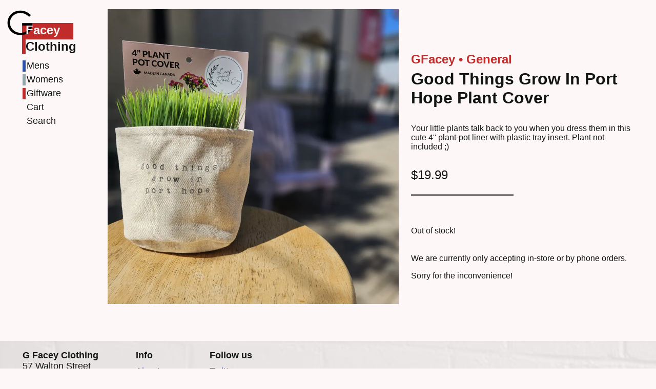

--- FILE ---
content_type: text/html
request_url: https://gfaceys.com/product/good-things-grow-in-port-hope-plant-cover/
body_size: 2451
content:
<!DOCTYPE html>
<html lang="en">
<head>
    <meta charset="utf-8">
    <meta name="viewport" content="width=device-width, initial-scale=1, maximum-scale=5">
    <title> | G Facey</title>

    
<style>
    .glide{position:relative;width:100%;box-sizing:border-box}.glide *{box-sizing:inherit}.glide__track{overflow:hidden}.glide__slides{position:relative;width:100%;list-style:none;backface-visibility:hidden;transform-style:preserve-3d;touch-action:pan-Y;overflow:hidden;margin:0;padding:0;white-space:nowrap;display:flex;flex-wrap:nowrap;will-change:transform}.glide__slides--dragging{user-select:none}.glide__slide{width:100%;height:100%;flex-shrink:0;white-space:normal;user-select:none;-webkit-touch-callout:none;-webkit-tap-highlight-color:transparent}.glide__slide a{user-select:none;-webkit-user-drag:none;-moz-user-select:none;-ms-user-select:none}.glide__arrows{-webkit-touch-callout:none;user-select:none}.glide__bullets{-webkit-touch-callout:none;user-select:none}.glide--rtl{direction:rtl} 
</style>


    
    <link rel="stylesheet" href="https://gfaceys.com/scss/style.min.f5792c439cf1dd727f8e54879d2f3e1e89996f6c79e99faede34bacc03b5fea5d49aa6a1e8a5a79370f05825a3e85ff051cbaa97e5ebb96cbd16a481e6f6a4c3.css" integrity="sha512-9XksQ5zx3XJ/jlSHnS8&#43;HomZb2x56Z&#43;u3jS6zAO1/qXUmqah6KWnk3DwWCWj6F/wUcuql&#43;XruWy9FqSB5vakww==" media="screen">

    <meta property="og:site_name" content="" />

    <link rel="apple-touch-icon" sizes="180x180" href="https://gfaceys.com/favicon/apple-touch-icon.png">
    <link rel="icon" type="image/png" sizes="32x32" href="https://gfaceys.com/favicon/favicon-32x32.png">
    <link rel="icon" type="image/png" sizes="16x16" href="https://gfaceys.com/favicon/favicon-16x16.png">
    <link rel="manifest" href="https://gfaceys.com/favicon/site.webmanifest">
    <link rel="canonical" href="https://gfaceys.com/product/good-things-grow-in-port-hope-plant-cover/" />
    <meta name="description" content="Check out Good Things Grow In Port Hope Plant Cover from GFacey at G Facey Clothing" />

    
</head>

<body>
    

    
    <div id="container">
        <div id="content" style="padding-top: 18px;"><div id="header-wrapper">
    <div style="width: 150px; height: 100px">
        <a href="/">
            <img src="/g110.webp" width="55" height="55" alt="G" />
            <div id="header-facey-bg"> </div>
            <div id="header-facey-font">Facey</div>
            <div id="header-clothing">Clothing</div>
        </a>
    </div>
    <div id="header-links">
        <div class="header-link">
            <div></div>
            <a href="/mens/">Mens</a>
        </div>
        <div class="header-link">
            <div></div>
            <a href="/womens/">Womens</a>
        </div>
        <div class="header-link">
            <div></div>
            <a href="/giftware/">Giftware</a>
        </div>
        <div class="header-link">
            <div></div>
            <a href="/cart">Cart</a>
        </div>
        <div class="header-link">
            <div></div>
            <a href="/search">Search</a>
        </div>
    </div>
</div>
<div id="mobile-menu">
    <a href="/mens/" class="mobile-menu-link">
        <img src="/man.png" alt="man" width="24" height="24" />
        <div>Mens</div>
    </a>
    <a href="/womens/" class="mobile-menu-link">
        <img src="/woman.png" alt="woman" width="24" height="24" />
        <div>Womens</div>
    </a>
    <a href="/giftware/" class="mobile-menu-link">
        <img src="/gift.png" alt="gift" width="24" height="24" />
        <div>Giftware</div>
    </a>
    <a href="/cart" class="mobile-menu-link">
        <img src="/cart.png" alt="cart" width="24" height="24" />
        <div>Cart</div>
    </a>
    <a href="/search" class="mobile-menu-link">
        <img src="/search.svg" alt="search" width="24" height="24" />
        <div>Search</div>
    </a>
</div>
<div class="product-flex">
    <div id="product-glide" class="glide">
        <div class="glide__track product-glide-track" data-glide-el="track">
            <ul class="glide__slides product-glide-slide">
                
                
                
                
                

                <li class="glide__slide" style="list-style: none;">
                    
                    <img src="/Goodthingsgrowinporthope_8561439304924062888_hu45379ba9757045e56d3626af6a4d03a8_1088757_500x0_resize_q75_h2_box.webp" width="500"
                        height="500"
                        srcset="/Goodthingsgrowinporthope_8561439304924062888_hu45379ba9757045e56d3626af6a4d03a8_1088757_500x0_resize_q75_h2_box.webp 500w, /Goodthingsgrowinporthope_8561439304924062888_hu45379ba9757045e56d3626af6a4d03a8_1088757_1000x0_resize_q75_h2_box.webp 1000w"
                        class="product-glide-image" alt="product photo 0" />
                    
                </li>
                
                
                
            </ul>
        </div>

        
    </div>

    <div id="info-wrapper">
        <span style="color: #C12B2A; font-weight: 600; font-size: 24px;">GFacey &bull; General</span>
        <h1 style="font-weight: 700; margin-top: 6px">Good Things Grow In Port Hope Plant Cover</h1>
        <p><p>Your little plants talk back to you when you dress them in this cute 4&quot; plant-pot liner with plastic tray insert. Plant not included ;)</p>
</p>

        <div id="loader"></div>

        <h3 style="font-weight: 500; font-size: 24px" id="price"></h3>

        <div style="height: 2px; background-color: black; width: 200px; margin: 24px 0 60px 0;"></div>

            <div id="product-buttons"></div>

        <p id="out-of-stock-message">Out of stock!</p>
        <p style="margin-top: 36px">We are currently only accepting in-store or by phone orders.</p>
        <p>Sorry for the inconvenience!</p>
        
    </div>

    <p id="product-id" style="display: none;">gid://shopify/Product/7610613006521</p>

</div>





<script type="text/javascript" src="https://gfaceys.com/shared.min.063b3b8956de8d9410ad1e7b39f1f74fea7c7aa2ade75c9c892805e759028f552780750274b25db7a4ad22379273a4208ef284af629a2a9b2c7747c1603291b0.js"
    integrity="sha512-Bjs7iVbejZQQrR57OfH3T&#43;p8eqKt51yciSgF51kCj1UngHUCdLJdt6StIjeSc6QgjvKEr2KaKpssd0fBYDKRsA=="></script>




<script type="text/javascript" src="https://gfaceys.com/glide.min.ebb5c84ff2bd868290c478bc1292cc634489cafd6f422e8847c938fc9c447cb2de4c0fbabe9fc291ecfb2edd28d2afcff6f8e360dea476832adabd502e1c6231.js" integrity="sha512-67XIT/K9hoKQxHi8EpLMY0SJyv1vQi6IR8k4/JxEfLLeTA&#43;6vp/Ckez7Lt0o0q/P9vjjYN6kdoMq2r1QLhxiMQ=="
    defer></script>





<script type="text/javascript" src="https://gfaceys.com/product.min.43d64239bb97bfc2a51b6519bebf6e191ea6d37fc13ed8632819cb9c5a146baffc528b675dc826651a5cb0a9ed6f77376f7de5396d2a0b146df33a1b7a78b9c3.js" integrity="sha512-Q9ZCObuXv8KlG2UZvr9uGR6m03/BPthjKBnLnFoUa6/8UotnXcgmZRpcsKntb3c3b33lOW0qCxRt8zobeni5ww=="
    defer></script>


        </div><div id="footer">
    <div class="footer-bg"></div>
    <div id="footer-columns">
        <div class="footer-column">
            <div>G Facey Clothing</div>
            <div>57 Walton Street</div>
            <div>Port Hope ON</div>
            <div>L1A 1N2</div>
            <img src="/footer_info.png" width="140px" height="47px" alt="telephone and email" />
        </div>

        <div class="footer-column">
            <div>Info</div>
            <a href="/about">About us</a>
            <a href="/shipping">Shipping</a>
            <a href="/returns">Returns</a>
        </div>

        <div class="footer-column">
            <div>Follow us</div>
            <a href=https://twitter.com/gfaceyclothing>Twitter</a>
            <a href=https://www.facebook.com/gfaceys>Facebook</a>
            <a href=https://www.instagram.com/gfaceys/>Instagram</a>
        </div>
    </div>
</div></div>
    
</body>

</html>

--- FILE ---
content_type: text/css
request_url: https://gfaceys.com/scss/style.min.f5792c439cf1dd727f8e54879d2f3e1e89996f6c79e99faede34bacc03b5fea5d49aa6a1e8a5a79370f05825a3e85ff051cbaa97e5ebb96cbd16a481e6f6a4c3.css
body_size: 2632
content:
#red-overlay{position:absolute;background:rgba(193,43,42,.15);width:100vw;top:0;left:0;height:100vh;z-index:-2}#front-page-logo{position:absolute;top:calc(50vh - 300px);left:calc(30vw - 86px)}.front-page-links{position:absolute;top:calc(50vh);left:30vw;display:flex;flex-direction:column}.front-page-links>div{padding-top:8px}.front-page-links>div>a{font-size:36px;padding-left:10px}#front-page-facey-bg,#front-page-facey-font,#front-page-clothing{position:absolute;font-size:54px;font-weight:700}#front-page-facey-bg{height:80px;width:375px;background:#c12b2a;z-index:-1}#front-page-facey-font{color:#fdf7f7;z-index:1}#front-page-facey-bg,#front-page-facey-font{top:75px;left:86px;padding-left:10px}#front-page-clothing{top:150px;left:86px;width:325px;padding-left:10px;background:#fdf7f7;z-index:-1}#front-page-blue{width:237px;height:55px;background:#2b50aa}#front-page-blue>a,#front-page-red>a{color:#fdf7f7}#front-page-grey{width:275px;background:#93a8ac;height:62px}#front-page-red{width:200px;height:65px;background:#c12b2a}#front-page-image{position:absolute;width:100vw;top:0;left:0;height:100vh;overflow:hidden;opacity:.9;z-index:-3}#front-page-image>img{height:100vh;width:100vw;object-fit:cover;object-position:100% 0}.white-bg{background:#fdf7f7}@media(min-width:880px){.white-bg{background:#fdf7f7}#front-page-image{width:70vw;left:30vw}#red-overlay{width:70vw;left:30vw}.front-page-links{left:calc(30vw - 200px)}#front-page-logo{left:calc(30vw - 286px)}}#header-wrapper{padding-left:12px;display:flex}#header-links{display:none}#header-facey-bg,#header-facey-font,#header-clothing{position:absolute;font-size:24px;font-weight:700}#header-facey-bg{top:45px;left:43px;height:60px;width:100px;background:#c12b2a;padding-left:10px;z-index:-1}#header-facey-font{top:45px;left:40px;color:#fdf7f7;padding-left:10px;z-index:1}#header-clothing{top:77px;left:50px;width:100px;background:#fdf7f7}@media(min-width:1270px){.header-link{display:flex;flex-direction:row}#header-links>div>div{width:6px;height:22px;display:inherit}#header-links,#header-wrapper{flex-direction:column}#header-links{padding-left:32px;display:flex}#header-links>*{font-size:18px;padding-bottom:5px}#header-links>* :hover{background:#dcdcdc}#header-links>div>a{padding-left:2px}#header-links>div:first-child>div{background-color:#2b50aa}#header-links>div:nth-child(2)>div{background-color:#93a8ac}#header-links>div:nth-child(3)>div{background-color:#c12b2a}}#header-wrapper{padding-left:12px;display:flex}#header-links{display:none}#header-facey-bg,#header-facey-font,#header-clothing{position:absolute;font-size:24px;font-weight:700}#header-facey-bg{top:45px;left:43px;height:60px;width:100px;background:#c12b2a;padding-left:10px;z-index:-1}#header-facey-font{top:45px;left:40px;color:#fdf7f7;padding-left:10px;z-index:1}#header-clothing{top:77px;left:50px;width:100px;background:#fdf7f7}@media(min-width:1270px){.header-link{display:flex;flex-direction:row}#header-links>div>div{width:6px;height:22px;display:inherit}#header-links,#header-wrapper{flex-direction:column}#header-links{padding-left:32px;display:flex}#header-links>*{font-size:18px;padding-bottom:5px}#header-links>* :hover{background:#dcdcdc}#header-links>div>a{padding-left:2px}#header-links>div:first-child>div{background-color:#2b50aa}#header-links>div:nth-child(2)>div{background-color:#93a8ac}#header-links>div:nth-child(3)>div{background-color:#c12b2a}}#mobile-menu{position:fixed;z-index:1;bottom:-1px;width:100vw;overflow:hidden;flex-direction:row;display:flex;justify-content:space-around;align-items:center;background:#fdf7f7;height:72px;box-shadow:0 0 6px #888;border-top:1px solid #000;padding-bottom:12px}.mobile-menu-link>img{margin-left:auto;margin-right:auto;display:block;width:24px;height:24px}@media(min-width:1270px){#mobile-menu{display:none}}#header-wrapper{padding-left:12px;display:flex}#header-links{display:none}#header-facey-bg,#header-facey-font,#header-clothing{position:absolute;font-size:24px;font-weight:700}#header-facey-bg{top:45px;left:43px;height:60px;width:100px;background:#c12b2a;padding-left:10px;z-index:-1}#header-facey-font{top:45px;left:40px;color:#fdf7f7;padding-left:10px;z-index:1}#header-clothing{top:77px;left:50px;width:100px;background:#fdf7f7}@media(min-width:1270px){.header-link{display:flex;flex-direction:row}#header-links>div>div{width:6px;height:22px;display:inherit}#header-links,#header-wrapper{flex-direction:column}#header-links{padding-left:32px;display:flex}#header-links>*{font-size:18px;padding-bottom:5px}#header-links>* :hover{background:#dcdcdc}#header-links>div>a{padding-left:2px}#header-links>div:first-child>div{background-color:#2b50aa}#header-links>div:nth-child(2)>div{background-color:#93a8ac}#header-links>div:nth-child(3)>div{background-color:#c12b2a}}.footer-divider{height:6px;width:100vw;background-color:#131515}#footer{position:absolute;bottom:0;height:260px;display:flex;padding-bottom:72px}@media(min-width:1270px){#footer{padding-bottom:0}}#footer-columns{padding-left:36px;width:100vw;max-width:500px;display:flex;justify-content:space-between}.footer-bg{position:absolute;height:260px;background-image:url(/bricks.jpg);background-size:cover;background-repeat:no-repeat;opacity:.15;width:100vw;z-index:-1}.footer-column{display:flex;flex-direction:column;padding:8px;font-size:18px}.footer-column>a{height:50px;padding-top:10px}.footer-column>*:first-child{font-weight:700;padding-top:10px}.footer-column>a{color:#2b50aa}@media(min-width:1270px){#footer,.footer-bg{height:160px}}html{box-sizing:border-box;font-size:16px}*,*:before,*:after{box-sizing:inherit}body,h1,h2,h3,h4,h5,h6,p,ol,ul{margin:0;padding:0;font-weight:400}ol,ul{list-style:none}img{max-width:100%;height:auto}.chevron{position:relative;display:block;height:50px}.left-chevron{transform:rotate(90deg)}.right-chevron{transform:rotate(-90deg)}.chevron::before,.chevron::after{position:absolute;display:block;content:"";border:25px solid transparent}.chevron::before{top:0;border-top-color:#c12b2a}.chevron-button{width:50px;height:50px;border:transparent;background:0 0}.product-flex{display:flex;flex-direction:column;width:100vw;padding-bottom:72px;gap:48px}@media(min-width:1270px){.product-flex{flex-direction:row;padding-left:24px;padding-right:24px;gap:24px}}#header-wrapper{padding-left:12px;display:flex}#header-links{display:none}#header-facey-bg,#header-facey-font,#header-clothing{position:absolute;font-size:24px;font-weight:700}#header-facey-bg{top:45px;left:43px;height:60px;width:100px;background:#c12b2a;padding-left:10px;z-index:-1}#header-facey-font{top:45px;left:40px;color:#fdf7f7;padding-left:10px;z-index:1}#header-clothing{top:77px;left:50px;width:100px;background:#fdf7f7}@media(min-width:1270px){.header-link{display:flex;flex-direction:row}#header-links>div>div{width:6px;height:22px;display:inherit}#header-links,#header-wrapper{flex-direction:column}#header-links{padding-left:32px;display:flex}#header-links>*{font-size:18px;padding-bottom:5px}#header-links>* :hover{background:#dcdcdc}#header-links>div>a{padding-left:2px}#header-links>div:first-child>div{background-color:#2b50aa}#header-links>div:nth-child(2)>div{background-color:#93a8ac}#header-links>div:nth-child(3)>div{background-color:#c12b2a}}#product-glide,.product-glide-slide,.product-glide-track,.product-glide-image{width:calc(100vw - 16px)}#product-glide,.product-glide-slide,.product-glide-track,.product-glide-image{max-height:80vh}.product-glide-track{overflow:hidden}.product-glide-image{object-fit:scale-down}.product-glide-controls{position:absolute;top:50%;left:50%;width:100%;transform:translate(-50%,-50%);display:flex;align-content:center;justify-content:space-between}@media(min-width:1270px){#product-glide,.product-glide-slide,.product-glide-track,.product-glide-image{width:calc(50vw - 48px)}#product-glide,.product-glide-slide,.product-glide-track,.product-glide-image{height:100vh}}#info-wrapper{padding-left:24px;padding-right:16px}@media(min-width:1270px){#info-wrapper{padding-top:84px}}#cart-button{margin-top:36px;font-size:1.5rem;width:10rem;height:50px;border-radius:12px;border-width:0;box-shadow:1px 1px 1px gainsboro;background:#5069a80e}#cart-button.notLoaded{display:none}#cart-button.loaded{display:inherit}#cart-button.outOfStock{background-image:repeating-linear-gradient(163deg,transparent 0%,transparent 48%,#131515 50%,transparent 52%,transparent 100%)}#cart-button.selected{background:#2b50aa;color:#fdf7f7}#out-of-stock-message{font-size:2rem;color:#c12b2a;display:none}.options-row{display:flex;flex-direction:row;flex-wrap:wrap}.variant-button{font-size:1rem;min-width:100px;height:30px;border-radius:12px;border-width:0;box-shadow:1px 1px 1px gainsboro;margin:12px 6px;background:#5069a80e;background-image:repeating-linear-gradient(163deg,transparent 0%,transparent 48%,#131515 50%,transparent 52%,transparent 100%)}.variant-button.in-stock{background-image:none}.variant-button.selected{background:#2b50aa;color:#fdf7f7}.variant-title{font-weight:500;padding:0;margin:24px 0 0}#header-wrapper{padding-left:12px;display:flex}#header-links{display:none}#header-facey-bg,#header-facey-font,#header-clothing{position:absolute;font-size:24px;font-weight:700}#header-facey-bg{top:45px;left:43px;height:60px;width:100px;background:#c12b2a;padding-left:10px;z-index:-1}#header-facey-font{top:45px;left:40px;color:#fdf7f7;padding-left:10px;z-index:1}#header-clothing{top:77px;left:50px;width:100px;background:#fdf7f7}@media(min-width:1270px){.header-link{display:flex;flex-direction:row}#header-links>div>div{width:6px;height:22px;display:inherit}#header-links,#header-wrapper{flex-direction:column}#header-links{padding-left:32px;display:flex}#header-links>*{font-size:18px;padding-bottom:5px}#header-links>* :hover{background:#dcdcdc}#header-links>div>a{padding-left:2px}#header-links>div:first-child>div{background-color:#2b50aa}#header-links>div:nth-child(2)>div{background-color:#93a8ac}#header-links>div:nth-child(3)>div{background-color:#c12b2a}}#mobile-menu{position:fixed;z-index:1;bottom:-1px;width:100vw;overflow:hidden;flex-direction:row;display:flex;justify-content:space-around;align-items:center;background:#fdf7f7;height:72px;box-shadow:0 0 6px #888;border-top:1px solid #000;padding-bottom:12px}.mobile-menu-link>img{margin-left:auto;margin-right:auto;display:block;width:24px;height:24px}@media(min-width:1270px){#mobile-menu{display:none}}#category-wrapper{padding-top:9px}#list-products{width:100%;display:flex;flex-direction:row;flex-wrap:wrap;justify-content:center}.category-product-box{width:325px;height:475px;margin:1rem;border-radius:50px;background:#5069a80e;box-shadow:-3px -3px 15px gainsboro;overflow:hidden}@media(min-width:750px){#category-wrapper{padding-left:36px;padding-top:18px}#list-products{justify-content:flex-start}}.category-no-photo{height:350px;width:325px;display:flex;align-items:center}.category-product-box>div>img{width:325px;height:350px;object-fit:fill}.category-product-box>div{display:flex;width:100%;justify-content:center}.category-photo-caption{border-top:1px solid #5069a80e;background-color:#fff;width:100%;padding:1rem;min-height:125px;font-size:1.2rem;text-align:center;display:flex;flex-direction:column}#brand-list,#category-list{display:none}#brand-list li,#category-list li{list-style-type:none;margin-left:0;margin-top:6px}.light-red{color:#c12b2a;letter-spacing:.1rem;padding-bottom:.5rem}.bolder{font-weight:500;font-size:22px}.filter{font-size:20px;font-weight:500}.filter:hover{box-shadow:inset 0 -6px #C12B2A}.category-title-span{z-index:1;position:absolute;left:24px;padding:.05em .5em .25em .1em;font-size:42px;font-weight:600;color:transparent;background:linear-gradient(0deg,rgba(255,0,255,0) 0%,rgba(255,0,255,0) 16%,#C12B2A 16%,#C12B2A 41%,rgba(255,0,255,0) 41%)}#loader{border:16px solid #5069a80e;border-top:16px solid #c12b2a;border-radius:50%;width:60px;height:60px;animation:spin .8s linear infinite;padding:36px}@keyframes spin{0%{transform:rotate(0)}100%{transform:rotate(360deg)}}#checkout{width:100px;height:40px;display:none}#cart-products>tr>td{padding:6px 6px 6px 0}#cart-total{padding-top:12px}.remove-button{border-radius:12px;background:#5069a80e;color:#c12b2a;border-color:#c12b2a}.raise{transition:all 150ms ease;transform:translateY(0)translateZ(0)}.raise:hover,.raise:focus{transition:all 150ms ease;transform:translateY(-.2rem)translateZ(0)}.raise:active{transition:all 150ms ease;opacity:.5}.big-raise:hover,.big-raise:focus{transform:translateY(-.5rem)translateZ(0)}.btn{display:inline-block;padding:12px 16px;font-size:20px;line-height:1.25;background-color:#fff;border-radius:.5rem;text-decoration:none;font-weight:700;color:#c12b2a;text-align:center;box-shadow:inset 0 0 0 3.5px #C12B2A;transition:all 150ms ease}#pagination{padding:24px 0 36px 24px;width:100%;display:flex;flex-direction:column;align-content:center;flex-wrap:wrap}@media screen and (min-width:700px){#pagination{max-width:700px}}@media screen and (min-width:1050px){#pagination{max-width:1050px}}html{font-family:-apple-system,BlinkMacSystemFont,avenir next,avenir,segoe ui,helvetica neue,helvetica,Cantarell,Ubuntu,roboto,noto,arial,sans-serif;background-color:#fdf7f7;color:#131515}h1,h2{padding-bottom:1rem}a{text-decoration:none;color:#131515}li{list-style-type:circle;padding-bottom:6px;margin-left:1rem}p{padding-bottom:1rem}body,html{height:100%}#container{position:relative;min-height:100%;overflow-x:hidden}#content{padding-bottom:260px;display:flex;flex-direction:column}@media(min-width:1270px){#content{flex-direction:row;padding-bottom:160px}}

--- FILE ---
content_type: text/javascript
request_url: https://gfaceys.com/product.min.43d64239bb97bfc2a51b6519bebf6e191ea6d37fc13ed8632819cb9c5a146baffc528b675dc826651a5cb0a9ed6f77376f7de5396d2a0b146df33a1b7a78b9c3.js
body_size: 1295
content:
new Glide(".glide",{perView:1,focusAt:"center"}).mount();var selectedVariantId;let id=`"${document.getElementById("product-id").textContent}"`;fetchProduct(id).then(async e=>{let t=await e.json();setupProduct(t)});function fetchProduct(e){return graphqlFetch(JSON.stringify({query:getQueryString(e)}))}function setupProduct(e){hideLoader();let t=e.data.product;if(t==null){displayError();return}setupPrice(t),setupOptions(t)}function getQueryString(e){return query=`{
            product(id: ${e}) {
                options {
                    name
                }
                priceRange {
                    maxVariantPrice {
                        amount
                    }
                    minVariantPrice {
                        amount
                    }
                }
                variants(first: 100) {
                    edges {
                        node {
                            id
                            availableForSale
                            selectedOptions {
                                name
                                value
                            }
                            compareAtPriceV2 {
                                amount
                            }
                            priceV2 {
                                amount
                            }
                        }
                    }
                }
            }
        }`,query}function displayError(){let e=document.getElementById("product-buttons");e.textContent="A problem occured with this product.     Try reloading or contact the store for help."}function setupPrice(e){let t=e.priceRange.minVariantPrice.amount,n=e.priceRange.maxVariantPrice.amount;t==n?setPrice(t):setPriceRange(t,n)}function setPrice(e){let t=document.getElementById("price");e="$"+toTwoDecimalPlaces(e),t.textContent=e}function setPriceRange(e,t){e=toTwoDecimalPlaces(e),t=toTwoDecimalPlaces(t);let s=`$${e} - $${t}`,n=document.getElementById("price");n.textContent=price}function setupOptions(e){let t=e.options,n=e.variants.edges;switch(optionsCount(t)){case 0:setupNoOptions(n);break;case 1:setupOneOption(t[0].name,n);break;case 2:setupTwoOptions(t,n)}}function optionsCount(e){return e[0].name=="Title"?0:e.length}function setupNoOptions(e){let t=document.getElementById("product-buttons"),n=document.getElementById("cart-button");selectedVariantId=e[0].node.id,e[0].node.availableForSale?t.textContent="In stock":(t.textContent="Out of stock!",n.style.display="None")}function setupOneOption(e,t){setupOptionRow(e,e,t)}function setupTwoOptions(e,t){let s=e[0].name,n=e[1].name;if(n=="Colour"||n=="Color"){let e=n;n=s,s=e}let o=new Map;t.forEach(function(e){let i=e.node.selectedOptions,n=i.find(function(e){return e.name==s}).value,t=o.get(n);t||(t=[]),t.push(e),o.set(n,t)}),o.forEach(function(e,t){setupOptionRow(t,n,e)})}function setupOptionRow(e,t,n){let i=document.getElementById("product-buttons"),a=document.getElementById("cart-button"),s=document.createElement("H2");s.textContent=e,s.classList.add("variant-title"),i.appendChild(s);let o=document.createElement("DIV");o.classList.add("options-row"),n.forEach(function(e){let n=document.createElement("BUTTON");n.classList.add("variant-button");let s=e.node.selectedOptions.find(function(e){return e.name==t});n.textContent=s.value,e.node.availableForSale&&n.classList.add("in-stock"),n.onclick=function(){clearSelected(),a.classList.remove("selected"),selectedVariantId=null,n.classList.contains("in-stock")?(n.classList.add("selected"),a.classList.add("selected"),selectedVariantId=e.node.id,setPrice(e.node.priceV2.amount)):alert("This variant is out of stock!")},o.appendChild(n)}),i.appendChild(o)}function clearSelected(){let e=document.getElementsByClassName("selected");for(let t=0;t<e.length;t++)e[t].classList.remove("selected")}async function addToCart(){if(selectedVariantId){let e=localStorage.getItem("cartId"),t=await isCartOpen(e);!e||!t?createCart().then(e=>{localStorage.setItem("cartId",e),addToCart()}):addVariantToCart(selectedVariantId,e).then(e=>{window.location.href="../public/cart"})}else alert("No variant is selected. Please select a variant")}function addVariantToCart(e,t){let n=`
        mutation {
            cartLinesAdd(lines: [
                {
                    merchandiseId: "${e}",
                    quantity: 1,
                }
            ], cartId: "${t}") {
                cart {
                    id
                }
            }
        }`;return graphqlFetch(JSON.stringify({query:n})).then(async e=>{let t=await e.json();return t.data})}async function isCartOpen(e){let t=`{
        cart(id: "${e}") {
            id
        }
    }`;return graphqlFetch(JSON.stringify({query:t})).then(async e=>{let t=await e.json();return!!t.data})}

--- FILE ---
content_type: text/javascript
request_url: https://gfaceys.com/shared.min.063b3b8956de8d9410ad1e7b39f1f74fea7c7aa2ade75c9c892805e759028f552780750274b25db7a4ad22379273a4208ef284af629a2a9b2c7747c1603291b0.js
body_size: 762
content:
function graphqlFetch(e){return fetch("https://g-faceys.myshopify.com/api/2021-10/graphql.json",{method:"POST",body:e,headers:{"X-Shopify-Storefront-Access-Token":"fccccc2181dcbc6fdf39ba6d5037aa0b","content-type":"application/json"}})}async function createCart(){const e=`
        mutation {
            cartCreate {
                cart {
                    id
                }
            }
        }    
    `;return graphqlFetch(JSON.stringify({query:e})).then(async e=>{let t=await e.json();return t.data.cartCreate.cart.id})}function toTwoDecimalPlaces(e){return(Math.round(e*100)/100).toFixed(2)}function hideLoader(){let e=document.getElementById("loader");e.style.display="none"}async function isCartOpen(e){let t=`{
        cart(id: "${e}") {
            id
        }
    }`;return graphqlFetch(JSON.stringify({query:t})).then(async e=>{let t=await e.json();return!!t.data})}